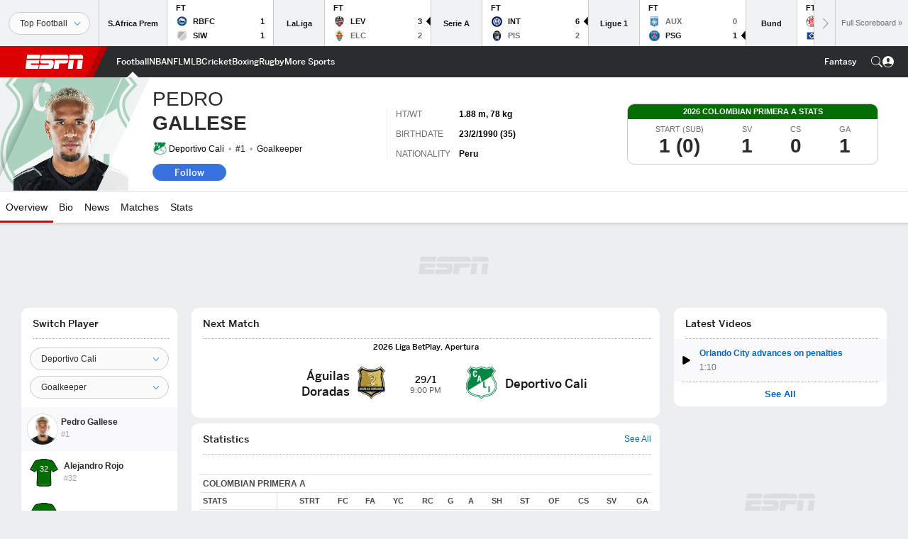

--- FILE ---
content_type: text/html; charset=utf-8
request_url: https://www.google.com/recaptcha/enterprise/anchor?ar=1&k=6LciB_gZAAAAAA_mwJ4G0XZ0BXWvLTt67V7YizXx&co=aHR0cHM6Ly9jZG4ucmVnaXN0ZXJkaXNuZXkuZ28uY29tOjQ0Mw..&hl=en&v=PoyoqOPhxBO7pBk68S4YbpHZ&size=invisible&anchor-ms=20000&execute-ms=30000&cb=ef5tb212ksx4
body_size: 48630
content:
<!DOCTYPE HTML><html dir="ltr" lang="en"><head><meta http-equiv="Content-Type" content="text/html; charset=UTF-8">
<meta http-equiv="X-UA-Compatible" content="IE=edge">
<title>reCAPTCHA</title>
<style type="text/css">
/* cyrillic-ext */
@font-face {
  font-family: 'Roboto';
  font-style: normal;
  font-weight: 400;
  font-stretch: 100%;
  src: url(//fonts.gstatic.com/s/roboto/v48/KFO7CnqEu92Fr1ME7kSn66aGLdTylUAMa3GUBHMdazTgWw.woff2) format('woff2');
  unicode-range: U+0460-052F, U+1C80-1C8A, U+20B4, U+2DE0-2DFF, U+A640-A69F, U+FE2E-FE2F;
}
/* cyrillic */
@font-face {
  font-family: 'Roboto';
  font-style: normal;
  font-weight: 400;
  font-stretch: 100%;
  src: url(//fonts.gstatic.com/s/roboto/v48/KFO7CnqEu92Fr1ME7kSn66aGLdTylUAMa3iUBHMdazTgWw.woff2) format('woff2');
  unicode-range: U+0301, U+0400-045F, U+0490-0491, U+04B0-04B1, U+2116;
}
/* greek-ext */
@font-face {
  font-family: 'Roboto';
  font-style: normal;
  font-weight: 400;
  font-stretch: 100%;
  src: url(//fonts.gstatic.com/s/roboto/v48/KFO7CnqEu92Fr1ME7kSn66aGLdTylUAMa3CUBHMdazTgWw.woff2) format('woff2');
  unicode-range: U+1F00-1FFF;
}
/* greek */
@font-face {
  font-family: 'Roboto';
  font-style: normal;
  font-weight: 400;
  font-stretch: 100%;
  src: url(//fonts.gstatic.com/s/roboto/v48/KFO7CnqEu92Fr1ME7kSn66aGLdTylUAMa3-UBHMdazTgWw.woff2) format('woff2');
  unicode-range: U+0370-0377, U+037A-037F, U+0384-038A, U+038C, U+038E-03A1, U+03A3-03FF;
}
/* math */
@font-face {
  font-family: 'Roboto';
  font-style: normal;
  font-weight: 400;
  font-stretch: 100%;
  src: url(//fonts.gstatic.com/s/roboto/v48/KFO7CnqEu92Fr1ME7kSn66aGLdTylUAMawCUBHMdazTgWw.woff2) format('woff2');
  unicode-range: U+0302-0303, U+0305, U+0307-0308, U+0310, U+0312, U+0315, U+031A, U+0326-0327, U+032C, U+032F-0330, U+0332-0333, U+0338, U+033A, U+0346, U+034D, U+0391-03A1, U+03A3-03A9, U+03B1-03C9, U+03D1, U+03D5-03D6, U+03F0-03F1, U+03F4-03F5, U+2016-2017, U+2034-2038, U+203C, U+2040, U+2043, U+2047, U+2050, U+2057, U+205F, U+2070-2071, U+2074-208E, U+2090-209C, U+20D0-20DC, U+20E1, U+20E5-20EF, U+2100-2112, U+2114-2115, U+2117-2121, U+2123-214F, U+2190, U+2192, U+2194-21AE, U+21B0-21E5, U+21F1-21F2, U+21F4-2211, U+2213-2214, U+2216-22FF, U+2308-230B, U+2310, U+2319, U+231C-2321, U+2336-237A, U+237C, U+2395, U+239B-23B7, U+23D0, U+23DC-23E1, U+2474-2475, U+25AF, U+25B3, U+25B7, U+25BD, U+25C1, U+25CA, U+25CC, U+25FB, U+266D-266F, U+27C0-27FF, U+2900-2AFF, U+2B0E-2B11, U+2B30-2B4C, U+2BFE, U+3030, U+FF5B, U+FF5D, U+1D400-1D7FF, U+1EE00-1EEFF;
}
/* symbols */
@font-face {
  font-family: 'Roboto';
  font-style: normal;
  font-weight: 400;
  font-stretch: 100%;
  src: url(//fonts.gstatic.com/s/roboto/v48/KFO7CnqEu92Fr1ME7kSn66aGLdTylUAMaxKUBHMdazTgWw.woff2) format('woff2');
  unicode-range: U+0001-000C, U+000E-001F, U+007F-009F, U+20DD-20E0, U+20E2-20E4, U+2150-218F, U+2190, U+2192, U+2194-2199, U+21AF, U+21E6-21F0, U+21F3, U+2218-2219, U+2299, U+22C4-22C6, U+2300-243F, U+2440-244A, U+2460-24FF, U+25A0-27BF, U+2800-28FF, U+2921-2922, U+2981, U+29BF, U+29EB, U+2B00-2BFF, U+4DC0-4DFF, U+FFF9-FFFB, U+10140-1018E, U+10190-1019C, U+101A0, U+101D0-101FD, U+102E0-102FB, U+10E60-10E7E, U+1D2C0-1D2D3, U+1D2E0-1D37F, U+1F000-1F0FF, U+1F100-1F1AD, U+1F1E6-1F1FF, U+1F30D-1F30F, U+1F315, U+1F31C, U+1F31E, U+1F320-1F32C, U+1F336, U+1F378, U+1F37D, U+1F382, U+1F393-1F39F, U+1F3A7-1F3A8, U+1F3AC-1F3AF, U+1F3C2, U+1F3C4-1F3C6, U+1F3CA-1F3CE, U+1F3D4-1F3E0, U+1F3ED, U+1F3F1-1F3F3, U+1F3F5-1F3F7, U+1F408, U+1F415, U+1F41F, U+1F426, U+1F43F, U+1F441-1F442, U+1F444, U+1F446-1F449, U+1F44C-1F44E, U+1F453, U+1F46A, U+1F47D, U+1F4A3, U+1F4B0, U+1F4B3, U+1F4B9, U+1F4BB, U+1F4BF, U+1F4C8-1F4CB, U+1F4D6, U+1F4DA, U+1F4DF, U+1F4E3-1F4E6, U+1F4EA-1F4ED, U+1F4F7, U+1F4F9-1F4FB, U+1F4FD-1F4FE, U+1F503, U+1F507-1F50B, U+1F50D, U+1F512-1F513, U+1F53E-1F54A, U+1F54F-1F5FA, U+1F610, U+1F650-1F67F, U+1F687, U+1F68D, U+1F691, U+1F694, U+1F698, U+1F6AD, U+1F6B2, U+1F6B9-1F6BA, U+1F6BC, U+1F6C6-1F6CF, U+1F6D3-1F6D7, U+1F6E0-1F6EA, U+1F6F0-1F6F3, U+1F6F7-1F6FC, U+1F700-1F7FF, U+1F800-1F80B, U+1F810-1F847, U+1F850-1F859, U+1F860-1F887, U+1F890-1F8AD, U+1F8B0-1F8BB, U+1F8C0-1F8C1, U+1F900-1F90B, U+1F93B, U+1F946, U+1F984, U+1F996, U+1F9E9, U+1FA00-1FA6F, U+1FA70-1FA7C, U+1FA80-1FA89, U+1FA8F-1FAC6, U+1FACE-1FADC, U+1FADF-1FAE9, U+1FAF0-1FAF8, U+1FB00-1FBFF;
}
/* vietnamese */
@font-face {
  font-family: 'Roboto';
  font-style: normal;
  font-weight: 400;
  font-stretch: 100%;
  src: url(//fonts.gstatic.com/s/roboto/v48/KFO7CnqEu92Fr1ME7kSn66aGLdTylUAMa3OUBHMdazTgWw.woff2) format('woff2');
  unicode-range: U+0102-0103, U+0110-0111, U+0128-0129, U+0168-0169, U+01A0-01A1, U+01AF-01B0, U+0300-0301, U+0303-0304, U+0308-0309, U+0323, U+0329, U+1EA0-1EF9, U+20AB;
}
/* latin-ext */
@font-face {
  font-family: 'Roboto';
  font-style: normal;
  font-weight: 400;
  font-stretch: 100%;
  src: url(//fonts.gstatic.com/s/roboto/v48/KFO7CnqEu92Fr1ME7kSn66aGLdTylUAMa3KUBHMdazTgWw.woff2) format('woff2');
  unicode-range: U+0100-02BA, U+02BD-02C5, U+02C7-02CC, U+02CE-02D7, U+02DD-02FF, U+0304, U+0308, U+0329, U+1D00-1DBF, U+1E00-1E9F, U+1EF2-1EFF, U+2020, U+20A0-20AB, U+20AD-20C0, U+2113, U+2C60-2C7F, U+A720-A7FF;
}
/* latin */
@font-face {
  font-family: 'Roboto';
  font-style: normal;
  font-weight: 400;
  font-stretch: 100%;
  src: url(//fonts.gstatic.com/s/roboto/v48/KFO7CnqEu92Fr1ME7kSn66aGLdTylUAMa3yUBHMdazQ.woff2) format('woff2');
  unicode-range: U+0000-00FF, U+0131, U+0152-0153, U+02BB-02BC, U+02C6, U+02DA, U+02DC, U+0304, U+0308, U+0329, U+2000-206F, U+20AC, U+2122, U+2191, U+2193, U+2212, U+2215, U+FEFF, U+FFFD;
}
/* cyrillic-ext */
@font-face {
  font-family: 'Roboto';
  font-style: normal;
  font-weight: 500;
  font-stretch: 100%;
  src: url(//fonts.gstatic.com/s/roboto/v48/KFO7CnqEu92Fr1ME7kSn66aGLdTylUAMa3GUBHMdazTgWw.woff2) format('woff2');
  unicode-range: U+0460-052F, U+1C80-1C8A, U+20B4, U+2DE0-2DFF, U+A640-A69F, U+FE2E-FE2F;
}
/* cyrillic */
@font-face {
  font-family: 'Roboto';
  font-style: normal;
  font-weight: 500;
  font-stretch: 100%;
  src: url(//fonts.gstatic.com/s/roboto/v48/KFO7CnqEu92Fr1ME7kSn66aGLdTylUAMa3iUBHMdazTgWw.woff2) format('woff2');
  unicode-range: U+0301, U+0400-045F, U+0490-0491, U+04B0-04B1, U+2116;
}
/* greek-ext */
@font-face {
  font-family: 'Roboto';
  font-style: normal;
  font-weight: 500;
  font-stretch: 100%;
  src: url(//fonts.gstatic.com/s/roboto/v48/KFO7CnqEu92Fr1ME7kSn66aGLdTylUAMa3CUBHMdazTgWw.woff2) format('woff2');
  unicode-range: U+1F00-1FFF;
}
/* greek */
@font-face {
  font-family: 'Roboto';
  font-style: normal;
  font-weight: 500;
  font-stretch: 100%;
  src: url(//fonts.gstatic.com/s/roboto/v48/KFO7CnqEu92Fr1ME7kSn66aGLdTylUAMa3-UBHMdazTgWw.woff2) format('woff2');
  unicode-range: U+0370-0377, U+037A-037F, U+0384-038A, U+038C, U+038E-03A1, U+03A3-03FF;
}
/* math */
@font-face {
  font-family: 'Roboto';
  font-style: normal;
  font-weight: 500;
  font-stretch: 100%;
  src: url(//fonts.gstatic.com/s/roboto/v48/KFO7CnqEu92Fr1ME7kSn66aGLdTylUAMawCUBHMdazTgWw.woff2) format('woff2');
  unicode-range: U+0302-0303, U+0305, U+0307-0308, U+0310, U+0312, U+0315, U+031A, U+0326-0327, U+032C, U+032F-0330, U+0332-0333, U+0338, U+033A, U+0346, U+034D, U+0391-03A1, U+03A3-03A9, U+03B1-03C9, U+03D1, U+03D5-03D6, U+03F0-03F1, U+03F4-03F5, U+2016-2017, U+2034-2038, U+203C, U+2040, U+2043, U+2047, U+2050, U+2057, U+205F, U+2070-2071, U+2074-208E, U+2090-209C, U+20D0-20DC, U+20E1, U+20E5-20EF, U+2100-2112, U+2114-2115, U+2117-2121, U+2123-214F, U+2190, U+2192, U+2194-21AE, U+21B0-21E5, U+21F1-21F2, U+21F4-2211, U+2213-2214, U+2216-22FF, U+2308-230B, U+2310, U+2319, U+231C-2321, U+2336-237A, U+237C, U+2395, U+239B-23B7, U+23D0, U+23DC-23E1, U+2474-2475, U+25AF, U+25B3, U+25B7, U+25BD, U+25C1, U+25CA, U+25CC, U+25FB, U+266D-266F, U+27C0-27FF, U+2900-2AFF, U+2B0E-2B11, U+2B30-2B4C, U+2BFE, U+3030, U+FF5B, U+FF5D, U+1D400-1D7FF, U+1EE00-1EEFF;
}
/* symbols */
@font-face {
  font-family: 'Roboto';
  font-style: normal;
  font-weight: 500;
  font-stretch: 100%;
  src: url(//fonts.gstatic.com/s/roboto/v48/KFO7CnqEu92Fr1ME7kSn66aGLdTylUAMaxKUBHMdazTgWw.woff2) format('woff2');
  unicode-range: U+0001-000C, U+000E-001F, U+007F-009F, U+20DD-20E0, U+20E2-20E4, U+2150-218F, U+2190, U+2192, U+2194-2199, U+21AF, U+21E6-21F0, U+21F3, U+2218-2219, U+2299, U+22C4-22C6, U+2300-243F, U+2440-244A, U+2460-24FF, U+25A0-27BF, U+2800-28FF, U+2921-2922, U+2981, U+29BF, U+29EB, U+2B00-2BFF, U+4DC0-4DFF, U+FFF9-FFFB, U+10140-1018E, U+10190-1019C, U+101A0, U+101D0-101FD, U+102E0-102FB, U+10E60-10E7E, U+1D2C0-1D2D3, U+1D2E0-1D37F, U+1F000-1F0FF, U+1F100-1F1AD, U+1F1E6-1F1FF, U+1F30D-1F30F, U+1F315, U+1F31C, U+1F31E, U+1F320-1F32C, U+1F336, U+1F378, U+1F37D, U+1F382, U+1F393-1F39F, U+1F3A7-1F3A8, U+1F3AC-1F3AF, U+1F3C2, U+1F3C4-1F3C6, U+1F3CA-1F3CE, U+1F3D4-1F3E0, U+1F3ED, U+1F3F1-1F3F3, U+1F3F5-1F3F7, U+1F408, U+1F415, U+1F41F, U+1F426, U+1F43F, U+1F441-1F442, U+1F444, U+1F446-1F449, U+1F44C-1F44E, U+1F453, U+1F46A, U+1F47D, U+1F4A3, U+1F4B0, U+1F4B3, U+1F4B9, U+1F4BB, U+1F4BF, U+1F4C8-1F4CB, U+1F4D6, U+1F4DA, U+1F4DF, U+1F4E3-1F4E6, U+1F4EA-1F4ED, U+1F4F7, U+1F4F9-1F4FB, U+1F4FD-1F4FE, U+1F503, U+1F507-1F50B, U+1F50D, U+1F512-1F513, U+1F53E-1F54A, U+1F54F-1F5FA, U+1F610, U+1F650-1F67F, U+1F687, U+1F68D, U+1F691, U+1F694, U+1F698, U+1F6AD, U+1F6B2, U+1F6B9-1F6BA, U+1F6BC, U+1F6C6-1F6CF, U+1F6D3-1F6D7, U+1F6E0-1F6EA, U+1F6F0-1F6F3, U+1F6F7-1F6FC, U+1F700-1F7FF, U+1F800-1F80B, U+1F810-1F847, U+1F850-1F859, U+1F860-1F887, U+1F890-1F8AD, U+1F8B0-1F8BB, U+1F8C0-1F8C1, U+1F900-1F90B, U+1F93B, U+1F946, U+1F984, U+1F996, U+1F9E9, U+1FA00-1FA6F, U+1FA70-1FA7C, U+1FA80-1FA89, U+1FA8F-1FAC6, U+1FACE-1FADC, U+1FADF-1FAE9, U+1FAF0-1FAF8, U+1FB00-1FBFF;
}
/* vietnamese */
@font-face {
  font-family: 'Roboto';
  font-style: normal;
  font-weight: 500;
  font-stretch: 100%;
  src: url(//fonts.gstatic.com/s/roboto/v48/KFO7CnqEu92Fr1ME7kSn66aGLdTylUAMa3OUBHMdazTgWw.woff2) format('woff2');
  unicode-range: U+0102-0103, U+0110-0111, U+0128-0129, U+0168-0169, U+01A0-01A1, U+01AF-01B0, U+0300-0301, U+0303-0304, U+0308-0309, U+0323, U+0329, U+1EA0-1EF9, U+20AB;
}
/* latin-ext */
@font-face {
  font-family: 'Roboto';
  font-style: normal;
  font-weight: 500;
  font-stretch: 100%;
  src: url(//fonts.gstatic.com/s/roboto/v48/KFO7CnqEu92Fr1ME7kSn66aGLdTylUAMa3KUBHMdazTgWw.woff2) format('woff2');
  unicode-range: U+0100-02BA, U+02BD-02C5, U+02C7-02CC, U+02CE-02D7, U+02DD-02FF, U+0304, U+0308, U+0329, U+1D00-1DBF, U+1E00-1E9F, U+1EF2-1EFF, U+2020, U+20A0-20AB, U+20AD-20C0, U+2113, U+2C60-2C7F, U+A720-A7FF;
}
/* latin */
@font-face {
  font-family: 'Roboto';
  font-style: normal;
  font-weight: 500;
  font-stretch: 100%;
  src: url(//fonts.gstatic.com/s/roboto/v48/KFO7CnqEu92Fr1ME7kSn66aGLdTylUAMa3yUBHMdazQ.woff2) format('woff2');
  unicode-range: U+0000-00FF, U+0131, U+0152-0153, U+02BB-02BC, U+02C6, U+02DA, U+02DC, U+0304, U+0308, U+0329, U+2000-206F, U+20AC, U+2122, U+2191, U+2193, U+2212, U+2215, U+FEFF, U+FFFD;
}
/* cyrillic-ext */
@font-face {
  font-family: 'Roboto';
  font-style: normal;
  font-weight: 900;
  font-stretch: 100%;
  src: url(//fonts.gstatic.com/s/roboto/v48/KFO7CnqEu92Fr1ME7kSn66aGLdTylUAMa3GUBHMdazTgWw.woff2) format('woff2');
  unicode-range: U+0460-052F, U+1C80-1C8A, U+20B4, U+2DE0-2DFF, U+A640-A69F, U+FE2E-FE2F;
}
/* cyrillic */
@font-face {
  font-family: 'Roboto';
  font-style: normal;
  font-weight: 900;
  font-stretch: 100%;
  src: url(//fonts.gstatic.com/s/roboto/v48/KFO7CnqEu92Fr1ME7kSn66aGLdTylUAMa3iUBHMdazTgWw.woff2) format('woff2');
  unicode-range: U+0301, U+0400-045F, U+0490-0491, U+04B0-04B1, U+2116;
}
/* greek-ext */
@font-face {
  font-family: 'Roboto';
  font-style: normal;
  font-weight: 900;
  font-stretch: 100%;
  src: url(//fonts.gstatic.com/s/roboto/v48/KFO7CnqEu92Fr1ME7kSn66aGLdTylUAMa3CUBHMdazTgWw.woff2) format('woff2');
  unicode-range: U+1F00-1FFF;
}
/* greek */
@font-face {
  font-family: 'Roboto';
  font-style: normal;
  font-weight: 900;
  font-stretch: 100%;
  src: url(//fonts.gstatic.com/s/roboto/v48/KFO7CnqEu92Fr1ME7kSn66aGLdTylUAMa3-UBHMdazTgWw.woff2) format('woff2');
  unicode-range: U+0370-0377, U+037A-037F, U+0384-038A, U+038C, U+038E-03A1, U+03A3-03FF;
}
/* math */
@font-face {
  font-family: 'Roboto';
  font-style: normal;
  font-weight: 900;
  font-stretch: 100%;
  src: url(//fonts.gstatic.com/s/roboto/v48/KFO7CnqEu92Fr1ME7kSn66aGLdTylUAMawCUBHMdazTgWw.woff2) format('woff2');
  unicode-range: U+0302-0303, U+0305, U+0307-0308, U+0310, U+0312, U+0315, U+031A, U+0326-0327, U+032C, U+032F-0330, U+0332-0333, U+0338, U+033A, U+0346, U+034D, U+0391-03A1, U+03A3-03A9, U+03B1-03C9, U+03D1, U+03D5-03D6, U+03F0-03F1, U+03F4-03F5, U+2016-2017, U+2034-2038, U+203C, U+2040, U+2043, U+2047, U+2050, U+2057, U+205F, U+2070-2071, U+2074-208E, U+2090-209C, U+20D0-20DC, U+20E1, U+20E5-20EF, U+2100-2112, U+2114-2115, U+2117-2121, U+2123-214F, U+2190, U+2192, U+2194-21AE, U+21B0-21E5, U+21F1-21F2, U+21F4-2211, U+2213-2214, U+2216-22FF, U+2308-230B, U+2310, U+2319, U+231C-2321, U+2336-237A, U+237C, U+2395, U+239B-23B7, U+23D0, U+23DC-23E1, U+2474-2475, U+25AF, U+25B3, U+25B7, U+25BD, U+25C1, U+25CA, U+25CC, U+25FB, U+266D-266F, U+27C0-27FF, U+2900-2AFF, U+2B0E-2B11, U+2B30-2B4C, U+2BFE, U+3030, U+FF5B, U+FF5D, U+1D400-1D7FF, U+1EE00-1EEFF;
}
/* symbols */
@font-face {
  font-family: 'Roboto';
  font-style: normal;
  font-weight: 900;
  font-stretch: 100%;
  src: url(//fonts.gstatic.com/s/roboto/v48/KFO7CnqEu92Fr1ME7kSn66aGLdTylUAMaxKUBHMdazTgWw.woff2) format('woff2');
  unicode-range: U+0001-000C, U+000E-001F, U+007F-009F, U+20DD-20E0, U+20E2-20E4, U+2150-218F, U+2190, U+2192, U+2194-2199, U+21AF, U+21E6-21F0, U+21F3, U+2218-2219, U+2299, U+22C4-22C6, U+2300-243F, U+2440-244A, U+2460-24FF, U+25A0-27BF, U+2800-28FF, U+2921-2922, U+2981, U+29BF, U+29EB, U+2B00-2BFF, U+4DC0-4DFF, U+FFF9-FFFB, U+10140-1018E, U+10190-1019C, U+101A0, U+101D0-101FD, U+102E0-102FB, U+10E60-10E7E, U+1D2C0-1D2D3, U+1D2E0-1D37F, U+1F000-1F0FF, U+1F100-1F1AD, U+1F1E6-1F1FF, U+1F30D-1F30F, U+1F315, U+1F31C, U+1F31E, U+1F320-1F32C, U+1F336, U+1F378, U+1F37D, U+1F382, U+1F393-1F39F, U+1F3A7-1F3A8, U+1F3AC-1F3AF, U+1F3C2, U+1F3C4-1F3C6, U+1F3CA-1F3CE, U+1F3D4-1F3E0, U+1F3ED, U+1F3F1-1F3F3, U+1F3F5-1F3F7, U+1F408, U+1F415, U+1F41F, U+1F426, U+1F43F, U+1F441-1F442, U+1F444, U+1F446-1F449, U+1F44C-1F44E, U+1F453, U+1F46A, U+1F47D, U+1F4A3, U+1F4B0, U+1F4B3, U+1F4B9, U+1F4BB, U+1F4BF, U+1F4C8-1F4CB, U+1F4D6, U+1F4DA, U+1F4DF, U+1F4E3-1F4E6, U+1F4EA-1F4ED, U+1F4F7, U+1F4F9-1F4FB, U+1F4FD-1F4FE, U+1F503, U+1F507-1F50B, U+1F50D, U+1F512-1F513, U+1F53E-1F54A, U+1F54F-1F5FA, U+1F610, U+1F650-1F67F, U+1F687, U+1F68D, U+1F691, U+1F694, U+1F698, U+1F6AD, U+1F6B2, U+1F6B9-1F6BA, U+1F6BC, U+1F6C6-1F6CF, U+1F6D3-1F6D7, U+1F6E0-1F6EA, U+1F6F0-1F6F3, U+1F6F7-1F6FC, U+1F700-1F7FF, U+1F800-1F80B, U+1F810-1F847, U+1F850-1F859, U+1F860-1F887, U+1F890-1F8AD, U+1F8B0-1F8BB, U+1F8C0-1F8C1, U+1F900-1F90B, U+1F93B, U+1F946, U+1F984, U+1F996, U+1F9E9, U+1FA00-1FA6F, U+1FA70-1FA7C, U+1FA80-1FA89, U+1FA8F-1FAC6, U+1FACE-1FADC, U+1FADF-1FAE9, U+1FAF0-1FAF8, U+1FB00-1FBFF;
}
/* vietnamese */
@font-face {
  font-family: 'Roboto';
  font-style: normal;
  font-weight: 900;
  font-stretch: 100%;
  src: url(//fonts.gstatic.com/s/roboto/v48/KFO7CnqEu92Fr1ME7kSn66aGLdTylUAMa3OUBHMdazTgWw.woff2) format('woff2');
  unicode-range: U+0102-0103, U+0110-0111, U+0128-0129, U+0168-0169, U+01A0-01A1, U+01AF-01B0, U+0300-0301, U+0303-0304, U+0308-0309, U+0323, U+0329, U+1EA0-1EF9, U+20AB;
}
/* latin-ext */
@font-face {
  font-family: 'Roboto';
  font-style: normal;
  font-weight: 900;
  font-stretch: 100%;
  src: url(//fonts.gstatic.com/s/roboto/v48/KFO7CnqEu92Fr1ME7kSn66aGLdTylUAMa3KUBHMdazTgWw.woff2) format('woff2');
  unicode-range: U+0100-02BA, U+02BD-02C5, U+02C7-02CC, U+02CE-02D7, U+02DD-02FF, U+0304, U+0308, U+0329, U+1D00-1DBF, U+1E00-1E9F, U+1EF2-1EFF, U+2020, U+20A0-20AB, U+20AD-20C0, U+2113, U+2C60-2C7F, U+A720-A7FF;
}
/* latin */
@font-face {
  font-family: 'Roboto';
  font-style: normal;
  font-weight: 900;
  font-stretch: 100%;
  src: url(//fonts.gstatic.com/s/roboto/v48/KFO7CnqEu92Fr1ME7kSn66aGLdTylUAMa3yUBHMdazQ.woff2) format('woff2');
  unicode-range: U+0000-00FF, U+0131, U+0152-0153, U+02BB-02BC, U+02C6, U+02DA, U+02DC, U+0304, U+0308, U+0329, U+2000-206F, U+20AC, U+2122, U+2191, U+2193, U+2212, U+2215, U+FEFF, U+FFFD;
}

</style>
<link rel="stylesheet" type="text/css" href="https://www.gstatic.com/recaptcha/releases/PoyoqOPhxBO7pBk68S4YbpHZ/styles__ltr.css">
<script nonce="HMQhm6DGAFG0QMsyBgxx2w" type="text/javascript">window['__recaptcha_api'] = 'https://www.google.com/recaptcha/enterprise/';</script>
<script type="text/javascript" src="https://www.gstatic.com/recaptcha/releases/PoyoqOPhxBO7pBk68S4YbpHZ/recaptcha__en.js" nonce="HMQhm6DGAFG0QMsyBgxx2w">
      
    </script></head>
<body><div id="rc-anchor-alert" class="rc-anchor-alert"></div>
<input type="hidden" id="recaptcha-token" value="[base64]">
<script type="text/javascript" nonce="HMQhm6DGAFG0QMsyBgxx2w">
      recaptcha.anchor.Main.init("[\x22ainput\x22,[\x22bgdata\x22,\x22\x22,\[base64]/[base64]/[base64]/bmV3IHJbeF0oY1swXSk6RT09Mj9uZXcgclt4XShjWzBdLGNbMV0pOkU9PTM/bmV3IHJbeF0oY1swXSxjWzFdLGNbMl0pOkU9PTQ/[base64]/[base64]/[base64]/[base64]/[base64]/[base64]/[base64]/[base64]\x22,\[base64]\\u003d\x22,\x22w5Epw6xkw6LCocOBwq8vw5LCkcKHwpnDjcKnEMOVw7oTQXZ2VsKpR0PCvmzCgTLDl8KwQUAxwqtww58Tw73CtDpfw6XCmcKmwrctI8OZwq/DpBcBwoR2R3nCkGg4w7ZWGBZURyXDhRtbN3Vxw5dHw5tzw6HCg8Obw53DpmjDvjdrw6HClF5WWCfCicOIeT0hw6l0STbCosO3wqvDmHvDmMKKwrxiw7TDjcOmDMKHw4Uqw5PDucOzeMKrAcKhw6/CrRPCgsOwY8Knw7Jqw7ASQcOaw4MNwpk5w77DkQbDnnLDvSBgesKvbMK+NsKaw4MlX2UuJ8KoZQ/Ctz5uIMKxwqVuOQwpwrzDo1fDq8KbccO2wpnDpUTDncOQw73CqGIRw5fCr0rDtMO3w7tYUsKdC8OQw7DCvVZEF8KLw54REMOVw6Rewp1sLFhowq7CrsOawq85asOWw4bCmQ9XW8Oiw5MWNcK8wp9FGMOxwr/CtHXCkcOAZsOJJ33DpSAZw47Col/[base64]/PFFjwr7Cqk/DtiMHw5Ykw6ptwqnCkhkew54OwqNnw6TCjsKCwqtdGwNOIH0IL2TCt1XCisOEwqBFw4pVBcOMwpd/SAJyw4EKw6HDn8K2wpRjJGLDr8KNNcObY8KCw4rCmMO5O2/DtS0UAMKFbsOkwpzCuncTLDgqP8O/[base64]/DnsO6w63DgcKaRMO9FcO/w55Ewo0WHGhXa8OIAcOHwps3eU5sDWw/asKkNWl0XzbDh8KDwqEwwo4KBgfDvMOKQ8OzFMKpw6/[base64]/w53Cr13Dp8OKw7XDtRfCicKoUsOYUkQNM0PDugnCt8K1W8KiAMKdYFY2bg5aw6gmwqbCtcKUOcODHMKDw5p8bz0rw49TGQnDviEIQXLCkBfCssO2woXDocOzw7BSKRbCj8Ofw4nDskwhwosTIMKlw7/DsDfChjt+IsOTw5ofZUUcMcOAGcKtNhjDoCHCrzQUwovCilV/w4jDpllWw5vCjjw6eTMbKFjCr8K0AgtHacKsQA8Ewr1NGRoRcGVXKVcTw4XDusKhwq/DhXzDpTR0wqcKw7rDvGbCvMOzw5IGNBg6H8Ovw67DrnNpw73Cm8KIeGHDhcOJPcKiwqggwrvDiUw7YCsDJFvCiGpALsOJwqUqw4Yvw59gw7HCq8KYw7VIEg4nQMKfwpFXYcKVIsOkHivDqHUrw5PCnHnDj8K0TWnDksOpwp3Cimwxwo/CpMK8X8Ogw7/DmU8adDrChMKKw6jCl8OoP211RQ1zQ8KlwrDDv8O5w6LDgHbDrCbCmcK4w63DiwtiZ8KqOMOLMXsMXcOrwrthwqwdVWTCocOLRiN3LcK5wqLCvAFGwqpYAmRgXU7Coz/ChsKtw6DCssOsJy7DjsKMw6bDn8KsDxhmLhfDrsORMlHCtC5MwptNw7YCJHvCqcKdw6VYJDBsQsKYwoNiEsKLwplVGVMmBTDDmQQIAMOPw7ZDwqrCsiLDucKHwp9nb8Ktb2ArHH4lw6HDjMOqXMK8w6HDqiIRZVPCnjkmwrszw4HDlFIdYxpiwo3CjAtAbiw/LsKgLsOxw4xmw77DmBrCo39Tw5bCnxYjw6DCrjo3PcO/wr5aw6PDo8OAw67CvcKkDcOYw7HDl0Elw5d+w4BCK8KlDMKywrUbbMOhwqgXwpo7RsOkw6sKMhnDqMO6wpAOw506b8KYL8O6wqXCvMOgaytsWi/CvyrCtwjDucKZYMOPwrvCncO9JiAvEzXCkSw1JRNWCcKzw5Edwp8/Zk0QFMOdwqkAdcOFw45fYMOsw7Y3w5fCpgXChih7OcKIwo7CtcKWw57Dh8OJw4TDlMK2w7XCrcK+w45xw6ZjKsOORMKpw6Jsw4rCiSlyAk4RBsOaARBnS8K1HxjDiSlle3Uiwq/[base64]/CkMOVw6cowofDpcO2w5LDmWtKV1bCmCtfwq3CgMOeMS/DpMOMfcOuBMOwwr/CnghHwpzDglVzGG3Du8OGT2NrUxl2wrN/w7ApEcKqKcKQTQk+GATDqMKAWC0NwoBSw7N2OsKWSHgcwpTDiwxuw6PCp15gwrbCpsKjSA1Qc0UaKS1KwoHDtsOKwqdAwpTDtUfDncOmFMOENV3DvcKrVsK7wrzCjj3ChcO0QcOrbnHCqmPDscKtO3DCvz3DrMOKZcKJJwg2bH4UA3/Dn8OQw5M+wrAhOFBFwqTCmcKuw6TCsMKVwobCrAcbC8O3Oi/DkABqw5HCv8OmEcOmw6bDo1PDhMKxwoUlL8K3wpDCtMK5VgocU8Kmw4rCkFo+R2xpw5zDjMK3w5E0eTLCrMKxw5TCu8KtwrvCl2wOw5Nawq3DuFbDj8OHJl9BPCs1w59FO8Kbw4hpYlDDrMKVwpvDsk86E8KCP8KAw7cGw5VvG8K/RkbCggxAZcKKw74HwohZbFV/wrswM1HCoBDDuMKAw4VhOcKLX3fDrcONw53CnQjDqsO2w6bCh8KsXMOve1jCj8Kiw7nCmzkEZ2vDj2XDhzjDjcOid0AqbsKXPMOOMXAiGW8rw7cYPiTCrVFZDVNNcMOQcCjCk8ORw4LDmQQmU8OIbwjDvj/DvMKiMHNnwrVDDFXCuFEYw7PCiTbDjsKzWj7CiMOMw4olPcOIKcO8RELCgSAqwpjDnkTCuMKZw4rCk8K+Mnk8wq5PwqFoLcK+BsKmw5bCg1lew5vDh29Jwo7Do17Du2kFwqhafcO3c8OtwrtlFkrDtBoDc8KrIU/Dn8Kjw7Z4wrh6w54YwqXDt8KRw4zCv1rDrV5ZRsO8EnwISxbDv2x7w7zCixTCj8OSGj8Jw4I4KW98w5/ChsOoGRfCthAPCsONbsKUUcKecMOFwrlOwpfCliAdMGHDpVDDlVPDh0dUfcO/w4ZuJcKMOGwxw4zDocKBEQZpNcOXe8KYw5fClXzCuQ4KaV9twqbDhkDDhUPDky5BCwETw6DCu1DDtsOJw5Evw7Ynenlow54mFW9cI8ONw7Ufw6UEw7F5woTDo8KJw7zDqBrCri/DkcKZT093HWfDnMKOw7zCv2jDhQVqVhDDlsOrf8O6w5RIYMOEwqjDpcOhDMOoI8O/wpV1w4pOw5gfwqvCs3jDlVIcbMOSw65Ww45KD35Dw58qwo3DnsO9w4/Dp0c5ZMKOw4DDqjJzwqTCoMOsb8OtEVnChQnCjwDCksKJCFrDn8OzbsO6w5lFTxULawnDksOaRT7Dklo7LD1oJE7CqUvDlsKHJ8OXJsKmfn/DsRbCjybDrEkfwoMjQcOTScObwq/[base64]/cnoVF8OFw4RXbMKsw7FIw6PCljHCrcK/Tz7CliLDtAXDp8Ozw4MvPcK4wq/[base64]/DrSE0wqzCjmbCr3fDhcKww6DCssOtGMOKTMOhKFvCtlHCisOjw7LDpsKdOQPCusOfYsK5wqDDiBDDqsK3YsK3Fg5dMh81JcKowofClgrCi8O2AsKjw4LCrTzDr8KKwownwrsKw7gxFMOXKS7Di8Kow6bCgcOpw50ww5IKBTPCpyQbbsKYw73CsD/DssOKLsKhYcKHw5glw7jDjxvDum50dsKMUMODDGlxJcKyY8Odwr0XMsOjdXzDlMOCwpPDusKKWHzDrkkVQMKrMkXDvsODw40Ow5x7IXcpRsK0KcKXw7fCvsKLw4vCi8O/wpXCo2rDrMKiw5J3MhHCmEfCnsKDUsODwr/Dg2BGwrbDtyoXw6nDrgnDr1YFT8Oew5EZwq5kwoDCisO9w7fDpmgjTH3Dt8OwOxpuQMK4w4EDPVfCicOfwobCpDRbw4sNPl4dwqddw6TCgcK2w6wzw47DmMK0wrp/wolhw7VJcxzDmRw6YzoYw6wJYl1IJMKOwr/Diy52W3UjwrTDsMKBNF8zH1xawpHDn8Kcw43CkMObwq8Rw6/[base64]/DpsOwecOtK8OVw6HCrGPDgcOGDsOXw6gVesO8Rl7CvcKhZj9gK8KYOmnDv8OkfzDClMKdw5/DpcO+DcKPGMKDZnV2H3LDvcKvIzvCosKbw73CosOcByLChyE/CsKpeRrDpMO/[base64]/DqsOBwqjCq8ODEMKjw48vG8OKOMK5EMOCI8ONw7ASw4RCw5TDoMKIw4N5HcKkwrvDjQFyPMKDw6E5w5QZw41Fwq8zbMKcVcO9IcO7PhQJZh1ZQSHDqQLDlsKJDsKewqt5RRMQGcO3wrTDpDTDu1RtGcKhw6/Cv8O/w5zDv8KnEMOlw5/Dgx3CvcOAwobDnHcpDsOfwoRwwro1wqZDwpktwrVpwqkrGlNNNsKMS8KywrRKNMK/w7vCq8OHw5HDncOkBcKwOTLDn8KwZXFQIcOwVgDDjcKGP8OMJAYjOMOEFFQjwpbDjhUBXsKDw5Atw7bCnMKgwqrCn8Kzw53ChjXCn0bCm8KdfC0Va2ohwrfCuUbDm2fCgzXCrcKXw7YZwocNw6J7cENWekDCqHYrw7Mkw6dTw5nDkyzDnTTDu8KTEVR1w5/Dl8OawrfCgCDCq8KgX8OJw4cYwpgDRxRTf8K0w6TDlMO9wpjCtsKaOMOdMhDCrB0dwpTCtcOlOMKKwotywot6L8OLw7pee3/DusOYwqxdQcK7MiLCoMO/[base64]/[base64]/Do2LCqk/[base64]/Cpi8awrLDsMKGwqhgRMKjw5fDgCnDtybCoHlEFMK3wqXCsxfCpcOKBMKtOcOvw601w7tWO10Gbn7Dq8O9FAzDg8O8wrrCj8OnPGgmScK6wqUHwqPCkHt2Zipmwrw+w60BPGJTbcOQw7h2fE/CglnCkh0awpXDosOnw64TwrLDpglOw4jCiMKkYsOsMkA9Xnwfw7bDjTnDt1tBbzzDk8OkZcKQw5Vow6sAOMKcwpbDkAPDlTMkw5IzXMKRRMO2w6zCik9swotQVSTDlcKmw5/DoWPDncK0wr5Pw5c6LX3CsjE/bVXCvEnCmsKpWMOaPcKNw4HCr8K4wocrF8OSw40PRGTDrMO5CyvCjhd4AXjDgMOlw4/Dj8Ozwrd7wp7CscK3w7pew6NKw5cfw5/DqCxgw40JwrwWw5s2Z8KiVsKPXsK+w48mFsKmwr8kSsO0w6NIwqhIwp4/w5/CncOea8OLw6/CiBwZwq96w5M7Vxdew4TDnMKuwqLDnD/CjcO7E8KLw4IYB8O+wrk9dzrCiMObwqjDvgLDnsKyH8KDw4zDg0zCh8Ktwo4awrXDtyVYbgVSc8Oqw685wr/CssO6VMOkwo/[base64]/CsD0tEELClynDisOIwoPCjcKWwrbCqxk4w7LCkk/CmcOLwqshwpfCoRgUR8KADsK5wr3Co8OhcFPCs24Lw4HCusORw7dqw4PDk2/[base64]/ChU7DsmnDhEHCokHDgFzDuMKJbT1Xw7Bcw5YqNMKWU8KgMQ5UGjbDmCTDsQbCk37DmGvClcKiw5sBw6TCk8KZP3rDnhjCrcKQLQbCnWfDtsKTw7VAJcObMhIcw7/CtzrDjlbCu8OzUsO7wrbCpjkcbCTCgHLCnSDCrXYhYRTDhMOSw5wJw5LDjsOoZAHDp2ZtCk3ClcKLwrrDlGTDhMO3JwjDg8OgCl91w6tHwonDncKSSB/Cn8O5MAAlXMKkPVDDrxvDs8OyMnLDqzVvM8OMwpPCpMOhKcOuw6/CnFtWwpt0wp9RPx3Ci8OfAcKjwpN5Hkw5KBdJf8KzLDkeVBvDvmR1IjQiwpPCmTHDkcK7w7jChMKXw5sLCGjCg8KYw5RLXxjDmsOHfCZ0wokjS2Vaa8Oww5fDu8Ksw7Nlw58WaR7Cs2VUIcKiw6NsZMKxw4oVwq1/[base64]/CgcKGw5IQw7zDnT3CucKdHsOvw7hlPmM2w5bCuR5GMBTDoDRmfDAdwr0ew7fDvMKAw7MOA2AYMzh5wqDDvRHDs29vBcOMFjLDncOmTSfDpB/DqMKTQgNxJcKHw53DoHI+w7PClMOxd8OQwr3Cn8Ozw7N+w5TDhMKAYTDCl2pSwr3DpMOuw5EyQQHCjcOwKcKGw703OMO+w4bCr8Olw67CqcKSGMOgwpbDpsKRYhw3axYPFHQNwrEZQh53KmYoSsKQMcOcYl7ClcOBSxQ8w6DDuDHChMKqF8OpD8Okwq/CmSEqUQBCw5YONsKOw4pGLcOsw5vClWjCnSoEw5rDv0p8w7dDBnEfw4jCtsOQG3vDscKZNcOQY8KXUcKZw6XCqVDDk8K6G8OMAWjDiDjCqcOKw6HCqw5HEMO4wox0NnRcIlbCklFic8Knw4QFwpk/[base64]/DrHrCmxLDm2QPw4EowrbDrydTw67DsC4XOErDvQkYWXjDuRE5w5DCjsOJEMObwoPCtMKnbsKpI8KBw4Faw69/wo7CriHCqwc/w5nCiC9rwovCqg7DqcOpMcObTm5gX8OKHjwhwrvCpsKJw6t/[base64]/[base64]/Cph08w4xyUsOCw4zDqcKRVBByw5bCqBnCrCrDosOwbiAYw6rCtXICwrnCshUEHErDs8KLw5kNwq/DkcKOwpEnwo9HM8O9w5XDiVTDgcOmw7nCk8ORwpcYw5VXH2LDlC1+wqZYw7tVHT7CtSYeOcOVd0kQSR/ChsK7wr/CnSLCrMOvwqEHA8KECMO/wrgPw5/[base64]/CpV0kWsOcw77CqcKNCDVKwrAtwqHCi3IRfkHDtDVHwpk/wp03cms3OMKtwqHCt8KQw4Bkw7LDmMORIHzCnMK+wqdGwpHDjHbCpcOwRSvCv8KhwqBjw5Ygw4nCqcKSwr4zw5TCnHvDusORwrVnGgjClMKgPEnCnWVsYlvCvMOqdMKdRcO8wolWBMKfw7lHRG9ZOwfChzsCTjthw7tQclACUz91KVw/wp8cw7ISwp4ewprCuRMyw5Q8w7d7TsKSw5lDAcOEAcOSwpQqw6UVewlLw6JrJsKyw6hcw6TDhllow45qZsKSIRV9wrHDrcOSW8Oqw78ODC9YJMKDbHnDqzNFwqrDgMO+P1jCnjrCicKIBsKSdMO6cMO4wpnDnlgbwohDwqXDim/DgcOEEcOLw4/[base64]/Dg8KowpPDhFvCjGJgOzYbwoHCh8OBwrc+XUE0cgHDnz84JsKqw78Sw7rDncKKw4vCvMO5wqQzw5IYEsOVwoUfw4lkLcOsw4zCg3jCkMOsw7rDpsOaM8KEcsOVwrBAIcOIAMOGUX3CvMKzw6rDuC/DocK7wqUswpLChcK9wr3Ct0VUwqzDssOGHMOoScOwJMKGHsO+w6tfwrzChcObw7HCpMOBw5/CnsOgasKmw68Cw5d+HsKvw4AHwrnDpT0relIKw55dwoV8EBxWTcOEwoPCrMKNw6nCmwzDsR42BMOaYcORaMO2wq7CncKZf0/DmFBVJy3Cp8OAP8O6PXpYfsO5HA/Ci8O+LsKWwoPCgcOSHcK9w6rDmkTDjQnCtlzChsOuw4fDjsOgHGcOXUxqHh7CuMOuw7XDqsKkwr7DssO9bMKcOxBmKF00wrYnWcOJDj3DqMKTwqkpw4fDnnAuwo/[base64]/[base64]/DgsONFMOVEBNewrBbwp7DvHjDpnY5PsKaLjzCqX4JwoMILVXCuizClXvDkmfDlMOJw6TCm8Ofwo/CvX3DlHPDjcOLwpRaJcKTw5o2w7bCrmBLwphNFgbDpUbDpMKtwr4nLmrCrw3DtcKQVw7DkAcGMXMCwpILGcKIwr7CgsOiTsOZBBRSPCQ/woBmw4DCl8OdeEZGVcKaw58zw5YDWWsQWGvDscOLFws3RFvDpcOxw5PChFPCiMOhUiZpP17Dm8OXIzbClcOWw7DCjzbDlR5zZsKCwpIow5PDvR97wqTDg3k0J8O/w7lxw4VlwrJlMcK7RsKYPMODTsKWwp00wpcDw48yX8ObesOEGcOSw6bCt8K0wofDswZEwr7DqXkMXMO1ecKlP8Kpc8OnERBvecKSw67Dk8Knw47CrMKZJylDVMK2AGRvwoTCpcKcwo/CusKKP8O9LlFIZgAGY0VjCsOIdMKvw5rChcKqwpdVw6fCqsOJwoZiPMKMMcOSUsOtwosGw53Cm8K5wqfDrsOcwpc7F3XDoEjDgsOXe0PCmcKCwojDhSjDvxfChMO7w58kAsO5A8Kiw5HCowXCsg44wp/Ds8KpY8OLw6zDlsKGw7JVIMOTw7HCo8OVcsKjwoYOdcKAaBjDlsKqw5fDhic3w5PDlcKgNmjDimLDk8K5w4dXw4U7AMKcw5FgfMOSdw/DmMKQGwjCqXfDigcNRMOybEPDnXrDtBfCsU7DhGDCiW5Vb8KGYsKHwp/DqMKXwpjDjifDm0rCrmzCiMKjw4spLxTCrx7Chw7CtMKuOMOzw6dXwqYuUMK/[base64]/woorwosXw5HCh1oaw7Fpw59ww6gww5Jqw7zCnsKXNnvDond7wpUsREZkw5jCp8OHXMOrJn/DtsKnQMKwwoXDm8OkKcK+w6fCgsOOwpI7w5YvN8O9w5ALwpNcOU9/MEB0JMK7Wm/DgsK+ecOSYcKxw5Upw5QsTAYkPcOJwpTDjzBaPcKEw6PDs8OJwoHDgC0cw6jCmURjwo00w7R0w5/DjMOVwoAPWsKwFVIySjfDhjxNw692IFNAwpvCl8KBw7LCkn0kw7zDnsOSJwXDh8Ohw7fDisOtwrXCq1rDsMKNSMOPOMKhwrLCisK2w6LCicKBw7zCosK1wpFvTg4awo/DuGvCsiRJTMOWfMKxwqnCocOHw4opwo/CnsKNw7sKTTBoIihUwppCw6LDh8OPQMKlGgPCv8KgwrXDvsOHCMOVXsOCGsKDPsKAWxHDmCTCtBLDtnnDgcOAKDDClg3DjMKFw7NxwpTDnyAtwqTDgMO7OsKeO2Jhan8Rw4ZdfcKLwofDnFtccsKswrgFwq05C2/CmwJSdHs9AT3CtndnWCfCnwzDkkMSw6fCiTRdw5bCkMOJYz8Ww6DDv8KMw44Sw4t7w59eaMOVwprCqQTDpFHCg0Vjw6HCjFDDs8KPw4E2wq8dV8KnwobCksOHw4dQw4cYw5DDvzPCmwdiFzHDgcOxw5LDg8KraMObwrzDp1LDt8OYVsKuIHI/w6vCo8O5L3ESMMKEWC5Fwq57wqJawqoHa8KnG1TCoMO+w7cMRcO8bBlxwrI/wrvCnjV3UcOGCFTDssKLMkTCu8OOFDFqwr9Kw6kFfMKow67Ch8OqLMOScCgdwq7Cg8Oew689NcKJwpEEw5DDrj1hccOdcx/Dr8OucwzDsWHCsn7Cg8KcwqbCgcKRUyHCksOXIhUXwr96DSZbwqMcD0vDkQHCqBoDL8Owc8KQw63Dg2fDucOLw7XDqHbDsDXDkEHCpMKrw7xsw7g+LR8SPsK7w5jCqSbCqcOywpvDtzN6A0dzEz/DoG9zw5vDrARfwp5mD3fCgsKqw4jDqMOiU1HCtRDCkcK1EcKoNW4rwrnDsMOpwoPCtCwdA8OsDcOvwprCnk/CrzrDrV/Cij3Cjx1jIsK7FXF+NxQSwphDXcOww5E9bcKPRxVoaG3CnQDCoMKKcjfCrhZCO8K1FDXCt8OcK23DrcOcRcOFel0kwrTDu8OWdWzCmMOkfBnCiR87wpt4woVtwpQ3woctwot4U3PDsy/DtcOMHQJIGR3CpsKYwqs0KX/CrMO6ZiXCnDTDkcKUA8OgBsK2JMKaw7JawpTCoDvCqkPCqzoLw4XDtsKfTxExw64vfcKQUsOmw74sPcOSOxxDamoewqsyK1jClQDCnsK1R2/Dj8Kmwr3DmcKFNRgDwqbCisONw7LCtkPChSgOZhViE8KkG8OXB8O/[base64]/DosOjJMKnCSPCoixmwrnCribDq8K1w4tLHMKMwqTCnVI/JkPCsiN2TRPDmHlMwoTCtsODw6M4fhM0XcOMw5vDjcKSZsKww4BQwo0jYcO0wqg4bcKwEkwZdmVBwpXDrMOawq/Cg8KhNyIRw7MGT8KWdy7CtmzCocKZwqkLEi81wp9kwrBdFsOpFcOJwqc+dFBOXjnCpMOtRsOAVMKHOsOZw78Qwo0KwozClMKOw7o8B3fCtcKzw5MNZ07DusOaw6LCvcKlw7N5wplcXkrDiwTCsX/CqcOow5LCjCMsWsKZwpLDg1ZocDfCsgAFw7J+BMKmVkMVQm7DsE5hw61Ywo/DhCPDt3wWwqByL1nCslPCqMOwwpJbTVHDjsKAwo3CjsOqw5Udd8K4ZS3DtMOrAQxFw5YXXj82bcO4IMKyHF/DtDwDck7Cmi5ow6UJZm/Ch8OVd8OawrHDkjXCusOqw6HDocKBPz1owpzDh8Kzw7l4wqByW8KLLMK3McOhw6B1w7fDrhnCrcKxOkvDqDbCosOyPkbDhMO9H8Ktw7fDvMOOw6tzwoBbZXvDusOgIDomwpPCiijCgWLDhwUhGHdiwozDuVAlJmLDkXvClMOOfj9WwrJkHSYRXsKnccOEE1fCv3/DosOQw4IjwoR8XVpxwrckw6nCkDvCn1kaA8O6L1Uvwr9tPcKcFsK+wrTCrg9fw65UwoPCvmDCqkDDkMO7H1/DngfChVdBwrkwYX/CkcKawq0kB8Orw77DlW7ChkPCgxkvVsOqb8KyKMKNWCspFSZrw6Imw4/DmQgARsOZwpfDlsKGwqI8bMOXD8Kpw6Y3w7scFsOawrvDn1fCujzCu8KGNyvClcKCAMKewqvCknBeN1bDtAjCnsOzw5dbNMORbsOpwr01wp90c0XDtMOmP8KvcTEHw6fCvQ16w4EnSljCq09lw4JFwp1Dw7UzVBLCoiDCi8Ofw5jCtsKew7vCvlXDmMOpw4l/woxhw6t7JsK0Y8OBPsKfdiLDl8Oqw4jDnlzCvcK1w5Rzw73CijTCmMKgwqbDksKDwrfCnsOJfMKoBsOnYUoKwpQjw7BUMQzCgHzCqzzCuMOvw7RZUsOwVz0cwqE7XMOQQVJZw47Dg8Kvw4/CpsK+w6UWa8OhwrfDrCzDrsORA8OZbifDoMOmYSPDssOcw7hawpPCj8O8wp0QaR/Cn8KfaxIaw5DCnyJ8w4DDtTBadH0Kw7BWwpRkW8O6QVXCrVXDn8OVwrzCgCRjw5jDqcKMw6rCvMO0NMORaGzCmcK2wrHCmcOKw7oRwrzDhw8Sbwtdw7rDvMKUDiwWM8KHw5BreBrCrsOANmrCuV4NwpESwox6w7YSFgUew7DDtcKWYBbDkDcUwovCkhJ5UMK/w7TCpMKlw4R9w6tKSsKFCnrCuTbDon45HMKjwp0Dw5rDuXZhw6RHS8Kow4TCjMKlJAHDmlV2wpTCukdJwqxDbljDhCbCp8ORw6rCgXHDnQDDjzMnbMKgwojDicKWw6/[base64]/[base64]/DoMKtwqTCgMOQw6xJwqMvw5LDtRTCucOxwovCmlHDp8KkIkAjwp8aw4RpCMOtwrgWXsKbw6TDkXTDs0TDjRANwpRzwrbDjRrDjMOeccOQw7DCjsK5w6sJLkDDjBN5wpJ0wpZ7wrVqw6pUGsKoEz7Cn8O5w6/CicKJZktIwr9QZjV5w4rDuVjCuXYqHsOGClzDvGbDjMKSwrXDpAgNwpLCqsKIw6oIQMK+wr7DoivDjE/DoQU+wqTDg2bDnXUMAMOlCMKswrnDkAvDuxXDosKrwqAjwqBxCsO/[base64]/DhDg2w4/CosOQAwR/wr1RwrQIw5Qlw7wNKsK1w7tcd1YpBWjCuWYgP2h/[base64]/CiwpXw4MVDgNDW03CrMKwwqLDocOSfzBSw4bCqUs3TcOzHCBFw4BywpDCtEHCpGDDqV/DocO8wq8PwqpXwqfCvcK4YsOOaxvDucKEwoUBw55iw6pWw4JtwpR3wrtqw5h+J1xcwroEAVBJVR/Ctjksw5fDscOkw7vCvsKvF8O/FMOUwrBHwrxCLlnCuDgQAXsCwonDmCocw6bDkcKCw6IwantVworClMKEQm3CncKoBsKlcD/DpHUaBwDDg8OpRU1mXcKsMWzDpcK0KsKJSzzDs2w2w5DDhsOlB8OSwpDDiRDCqcKGV1XCoEFYw7R+wpUbwrZAVsKRDWYKDQsPw4NfMCzDuMODScOgwqLCgcKuwpFnRjbDsx/CvEJGZFbDnsOQFcOxwqEcU8OtNcKJc8OFwq4jb3oeXBbCpcKnw5kMw6LCkcKwwooCwqtdw6AYBcK9w4ZjecOmw6pmHkXDjkRsLmzCnWPCojx7w6/[base64]/DqDXChwTCmsO+worDqMOfX1DDiwPDisOpUzlAwojCoGFnw6gnTMKOaMOmRxZnwqRyUsKYKkRDwq0AwpPDsMO2OMOcTi/[base64]/Dv8Odw4ghYsOcRcOtwo4DTiLDlcKjwqbChMK/[base64]/DncOtwojCrHkVw41LwrBsUcK1w5MnwpLCmikxaiZHwr7DvEfCjX0Dw4N0wqjDs8KbUcKrwrE+w45pa8Kxw51mwr8Uw63DjUzDjMOUw51eSTxEw6xSMhrDpmHDkwl5Lwxnw799Fm9awos2IMO6LMKGwqfDskvDnsKSwp7DkcKywpZ9NAPCqkAtwossO8OUwq/Cjm1xK1bCg8O8H8K2MBYNw7bCsnfCgWtHw6Vsw7jCgsOVawxyK34Cd8KITsKVaMOCw5DChcOewo0Uwr8ZcHvCi8OAOAo5wqXCrMKmRCpva8OuClTCgSgPwpEUPcKCw69SwrI0Iz5QUD04wrFUHcKpwqrCtCkdbmXCh8O/FBnCocOQwo1eGDFuG3LDnmzCscKyw4TDicKTCsOQw4MMwrjClsKUPsO2TcOtAR9tw7RTHMO6woxow73CpH7ClsKjP8K/wovCnE7Duk/CvcKdZCdAwpYfLhfCsH3ChAbCo8OyUyJPwrDDinXCn8OhwqbDlcKnJQYlVcOHw4nCsTLDsMOWNFlAw61fwojDlUXDg1hgDMOhw57CqcO7HVrDnsKSHzTDqsOKaB/CnMOBW33Dj35wHMK2Q8OZwrHCtcKHwqLCmHzDtcKhwpl/[base64]/[base64]/DqMKWdF7DkS8XP27DgSDDmMOJw584XhBCDsOvw57CsmxSwonCmcO8w6wqwoxLw5YQwqoebMKkwrrClMOEwrEfMBJKFcKQK2DCp8KJHMOtw48zw48tw6xQRWc7wrnCocORw7TDrlJyw6dYwp13w4UDwpTCrm7CgArDr8KiHQ3CnsOkbW/CrcKEGkfDkMO0QFF1cXJLwrrDkQwdwoYJwq1rw7xHw75bSirCi2MoDMOJw7/[base64]/DusOHc8KTFnwuVMKCcDzCu8KHNm1ZwooXwqhGU8OjYcOUSDpLw5Eew4/CjsKeQ3DDg8K1wpLCulMiD8KaZkgTYcOlKhDCpMOGVMK4Z8KsDVzCozrCjsKjPFhlbxtUwrM9bitfw7fCmy3Cqj/DhznClwRsN8KYHGojw4Vywo/Dq8K7w4bDm8KUZAJPw6zDnCtPw7cmHTt+dAXCgjjCtkTCs8OYwo04w4PDg8KCwqVoJTscVsOOw5XCmgjDp0bCvMKHMsK8wovDlmHClcOuesK5w6g1QQQkU8KYw6Nee0zDh8OqE8ODw7LDtntuAR7Cl2Qtw7lqwq/CsCrCnGcpwrfDjsKWw7A1wojCukBILMORdWMHwohhFMKeYwPCuMKiYAXDlUc+wotGR8KgPsOqw4g7KMKlWzvDi3J/[base64]/ChsOIw5MqZsOeaMOAN0oZwqTDvMOUwqnCscKveDbCmsKLw7Jew5HCljM1JsKLw6BtJxjDhcOmD8OMClfCgVUqSl5vVsOTYsKZwowpCsONwq3CklNpw5bCjsKGw7bDkMKQw6LCs8KpUsOER8O9w6wvV8K7w4J6JcOQw6/CucKkR8OPwpIQD8K0wo9/wrvCisKIO8OxKEbDkyFwYcOYw6cKwq55w5sEw6V2wovCgDd/csK5G8KHwqUGwpbDqsOzJMKTZw7Do8KUw7TCtsOywqEaBMKiw6/CpzwaBsKPwp4/VGZgaMOYwotyI01Nwrk5w4Fewp/DusOzw5NIw694w7PChSRQY8Kww7vClsKowozDmlfCrMKzCRc+w7dlacK1w4FMdQnCkkPCoAsmwrvDpz3DgFzCkcKIGsKMw6JHwpLCkEfCpmTDq8K7PxPDpsOuVsKDw4HDnVF+KGrDvsOMbUHCkGljw77DmMK5U2XDksO+woMFwrM+PMKmCcKQeW/DmlfCizUQw4Rfe0fCn8KXw5/ClMOcw7/CgcO5w6wqwqtgw57Cn8K0w5vCo8O6wpsHw4TCmhHCsjZ7w5DDlMKqw7LDncORwrfDlsKrKTfCkcK5WxcFN8OuDcKZHlvCgsKrwqpxw7/CoMOwwp3DthxcVMKvO8KmwpTCg8O8NTHCkDldw5fDlcKXwobDo8KCwrANw50IwrrDvcOWw6rDgsOYWcKFX2PDocK/L8ORS03Dn8OjTXzCmMKYT0jCs8O2UMK5TsKSwosqw4tJwqRVwo3CvDHCisOPC8Krw6PColTDmV8DVDvCr2Y4T1/[base64]/Cny10FHE7wqJgwqLCpi7DvWrDtWN0woXCmFDDnWFEwo1WwrjChCjCj8Kfw4gFV2pEDsKPw7HCr8OLw6bClcOHwpLCpG0LZ8Oqw7hQw43DtcOwDWN+wq/Dp1AlIcKcw7/CpcOKBsOUwql3CcOrD8KOenAAw4EsCcKvw7/DuTTDucOsQhtQSyQ8wqzClip6w7HDqTAKAMKywodRFcOpw4TDt0fCiMOEwqrDtg5kFC/DkcKQHnPDqXZ0CTfDmMO4wqfDjcOBwrXCuz/[base64]/wq/DmWTCpcKHdX3DvsO+w7g/GxnCvsKGHMOyHcKzw6TCo8KtQknCvhTCmsK8w5M5wrpSw4w+VFQrLjtiwoDCnjDDhwsgbG9Uwo4PXAkvMcOrOHF1w7YpVAIXwq4jV8KMcsKBYTvDlGrDosKMw6HDr0DCvsO3NQcmBkTCnsK4w6zDnMKHQ8OTAcOvw67CrWDDo8KaGGnCucKiAsOWwqPDksOLcSPCmi/[base64]/DmMOPHErDmsKIIE3CqXTClMOpM8Olw4zCo1Y1wq7Cj8O/w7nDksKpwpjCmF5gE8OQGgttw5bCjsOkwoPDqcOUw5nDr8ONwr91wptNS8Kyw6PClB0FaG0ow5JjSMKZwpjDkcKow7ptwrbCvsOAdcOXwqnCg8ODVVbDmcKfwoIsw5trw45aKi0lwpcwYHl3HMOiWH/CtQECOnAQw53DsMOPacOtXcOWw6Y1wpJmw6zCicKHwovCqMKDCwnCr2fDkRURSjTClMOUwpMXQylYw7HCgUJDwofDncKpCMO6w7QKw4lYwpdUwrFtw4bCgXnCoH3CkhrDpCTDrB57JMKeEsKBVBjDtzPDo1s7JcOPwoTCusKOw4YPdsOJX8OBw7/ClMK1Jg/[base64]/w5MAX8O/L3bCu2h2Cht2QMKgw5RHaSPDgnDCgQw3JU1IYBjDo8Oswq/[base64]/wpxKwrDDjA9EBsOxwpEYUDbDsMKFw7zDtsKQwppYw7/[base64]/[base64]/DoTAJwr8Ewrcqw41Ew6DCrjTChCMUwo/[base64]/[base64]/CmFvCqMO9w57CoGcnU8KQMmDCni7DtMO0w48ywpXDqsOfwqorNm3DjgwUwrwMPsOzdntfasKvwql+dcO1wrPDnsOxMHjClsO8w4HCgDTDoMK2w7HDtcKPwq06w6V8Z0sOw6fDuSlNXsOjw7jCscK/VMODw5/Dj8KuwoJOZXpePcKnF8KJwoUcBsOJCMOIE8OUwpXDtEPCnSzDpMKTwpHCucK7wrk4QMOuwovCl3siGivCqyI/w50ZwqsgwprColDCqMOVw63DrUhxwoLCpsOfGw3CrcKRw6oLwrzChiVWw640wpkFw58yw6HDqsOpDcOxwpw5w4RpB8OlWMO7SSrCiSTDqMObWsKdXcK2wrpCw6syPcOfw5t/wrxew7BkHsKSw5fCk8Ogf3cyw7wMwojDkMOEbMOvwqLDjsKVwpF3w7zDkcKWw6TCt8OpTAYGwphQw6gaWi1Mw7keAcOTPMO7woNwwpFYwpnCoMKNw6UMHMKawrPCnsKuJgDDkcKWUS1sw4ZcBxrDj8KtAMOBwoTCpsKGw4bDq3suw4nCosO+wrA/wrzDuBjChsOjwojCnMK3wq0UPRHCoGBUWsK9R8O0WMKqO8OSYsOMw4JcJFPDosOoUMOjQW9HJ8KNwqI7w6LCp8O0wptnw5XCt8OLwq3DiUFcdTYOaGxTDRLDmMOJwp7CncODdmh0Dx/[base64]/ZMKeKwrCucOJNcOWw5FJacOawphdTsOSwqIHQBTDqMOGw4jDtcOSw4MgSQ1FwqfDn0wSeH7CpQl0wpExwpzDjGlcwoM+BmN0w486wrLDvcKVw5vChwxXwopiOcKRw7o/FMOowq7CgMKrZ8Kkw5wWVllLwr/[base64]/ChTl/[base64]/JsKHV2vCoEjDjTMOw4jCkMODQhQYflXDh3h6HhzClsKgYzTDqR3CgV/CgFg7wp5ueDnCtcOpZ8KNwonCssKJw7rDkGoxN8O1XAXCt8Omw4bCqxLDmSXDjMKtOMO3ccK4wqF7wr7CuAlDIXZ4w5dEwpxyO0hwZQZVw6c8w5p/w43Ds0kONlDChsKmw6Zfw54pw5/CisKtw6LDt8OPa8ORUVxEw7pxwrImw5IIw4UiwqTDkT7CnFDCq8OGw6RLHWBHwo/DrcKQccOnW1B9wpsMIx8qRsODfTMdQMOYCsO4w5PDs8Kraj/DlsKtS1Bnd1AJw7TCmgXDp2LDj2R0Z8K0UArCg2BiHsK+EsO3QsOsw4/DtMOAHGIwwr/Cq8OVw5YcbRJSQV/[base64]/wp/CkHMmw7srT2h1wqLCkgrCqMOGPR4JfFHDoWbDqsKiGmzDgsOMw4pTcAU7w6JCXcKKP8OywosNw6dwb8OMN8KUwrdFwrPCoRTCh8Khwo8yScKxw6xyZ2/Cv1BHOMOyCcO7CcOCb8KyaHLDjSHDn0jClD3DrSvCg8OSw7ZKw6F3wojCicKew7jCimg6w40RAsK0wpnDlMKrw5XClhI/[base64]/[base64]/[base64]/CqsOaw6AhGEhVZ8OpZsORwqzDosOHPQrDshTDn8OMAcOzwp7DtMK3cG/Ds2LCmFx0wqrCscKvKsO4bGltJlDDosKrHMKGOsOFFlXCsMKbBsKqRhfDlTjDtsO9MMOmwql5wq/CnsORw7fDvBlJDHvDtDQ8w6jDrsO9XMKXwq/CsBDClcKPw6nDhsKNHxnCicOiexokw59pW3fCh8OTwr7DssO3Bk1Mw4ckw5HDs1BRw40AQkTCiQBkw6/[base64]/DgMKLw5ApwpHDnWnClMK9w6fClmTDo8K+dsKww6FXRW7CjcKDUnoGwr9/w4PCqMKuw6fDncOUV8Kkwrl9bz/DosOcWsKqf8OabcO2w6XCtyHClsKHw4fCi1loFEAGw5ViYiXCtcO6LlllGX9twrpVwqzDjMOnaArDhsOEEDA\\u003d\x22],null,[\x22conf\x22,null,\x226LciB_gZAAAAAA_mwJ4G0XZ0BXWvLTt67V7YizXx\x22,0,null,null,null,1,[21,125,63,73,95,87,41,43,42,83,102,105,109,121],[1017145,768],0,null,null,null,null,0,null,0,null,700,1,null,0,\[base64]/76lBhnEnQkZnOKMAhmv8xEZ\x22,0,0,null,null,1,null,0,0,null,null,null,0],\x22https://cdn.registerdisney.go.com:443\x22,null,[3,1,1],null,null,null,1,3600,[\x22https://www.google.com/intl/en/policies/privacy/\x22,\x22https://www.google.com/intl/en/policies/terms/\x22],\x22p2JaZB+Hnd6XTOYuEJbIQSwLIpilfRRERbKz7VN7hn4\\u003d\x22,1,0,null,1,1769326446015,0,0,[47,171],null,[25,112,117],\x22RC-vqQAmcT_-trU3w\x22,null,null,null,null,null,\x220dAFcWeA6MMgeR1HUu3EKKLRW9KNw2KKPdJTuHwKUU3NK0G60-8Jy4bMbG34jvuy7ciYY4BDxZAhYvQtT6AVhQm7pMXvGnP8Iw6w\x22,1769409246218]");
    </script></body></html>

--- FILE ---
content_type: application/x-javascript;charset=utf-8
request_url: https://sw88.espn.com/id?d_visid_ver=5.5.0&d_fieldgroup=A&mcorgid=EE0201AC512D2BE80A490D4C%40AdobeOrg&mid=76405864019292010057013563161867405543&d_coppa=true&ts=1769322850486
body_size: -44
content:
{"mid":"76405864019292010057013563161867405543"}

--- FILE ---
content_type: application/javascript
request_url: https://cdn1.espn.net/fitt/9303d10641e5-release-01-20-2026.2.0.3974/client/espnfitt/3242-5001148f.js
body_size: 2779
content:
"use strict";(self.webpackChunkfitt=self.webpackChunkfitt||[]).push([[3242],{13242:(e,s,t)=>{t.d(s,{Z:()=>W}),t(667294);var a=t(294184),r=t.n(a),i=t(45697),o=t.n(i),n=t(834248),l=t(390231),m=t(822154),c=t(242528),d=t(227361),p=t.n(d),_=t(359704),S=t.n(_),T=t(313311),E=t.n(T),g=t(450239),u=t(694458),N=t.n(u),O=t(169373),f=t(466274),y=t.n(f),h=t(785893);t(710220);const v="",A="TBD - Flex Game";function x(e,s){let t=s?.translate||g.passThru,a=e?.className,r=e?.gameNote||v,i=e?.statusDetail||t(A);return(0,h.jsxs)("div",{className:a,children:[(0,h.jsx)("span",{children:i}),(0,h.jsx)("span",{children:r})]})}x.propTypes={translate:o().func.isRequired,className:o().string,gameNote:o().string,statusDetail:o().string},x.contextTypes={translate:o().func};var j=t(257724),b=t.n(j),L=t(951681),G=t.n(L),D=t(539566),w=t.n(D),P=t(514625),R=t.n(P),I=t(125907),B=t(965986),F=t.n(B),C=t(546014);const k=l.SPORTS.BASEBALL,z="",M=m.THEMES.DARK,U=m.SCORE_SIZES.XL,H=m.SCORE_SIZES.LG,$=m.SCORE_SIZES.MD,K=m.SCORE_SIZES.SM,Z=m.SCORE_SIZES.XS,Y=m.SCORE_SIZES.XXS,V="to_be_determined.abbrev";function X(e,s){var t,a,i,o,n,d,_,T,u,f,v=e||g.emptyObj,A=v.className,j=v.competitor||g.emptyAry,L=E()(j,{isHome:g.TRUE})||g.emptyObj,D=E()(j,{isHome:g.FALSE})||g.emptyObj,P=L.aggregateScore,B=D.aggregateScore,X=v.invertTeams||g.FALSE,W=v.onefeed||g.FALSE,q=v.sportId,J=v.leagueId,Q=v.size||H,ee=v.date,se=v.dayOfEvent,te=v.forcePreDate||g.FALSE,ae=v.possAvailable||g.FALSE,re=v.isScoreless,ie=v.isTBDFlex,oe=v.live||g.emptyObj,ne=v.metadata,le=v.networks||g.emptyAry,me=v.odds,ce=v.gameNote,de=v.timeSlot||z,pe=oe.outsText||z,_e=oe.onBase||g.emptyAry,Se=v.statusState,Te=v.statusDetail,Ee=v.status,ge=Ee?.id===m.RAIN_DELAY_STATUS_TYPE_ID,ue=Ee?.id===m.STATUS_DELAYED_TYPE_ID,Ne=v.time,Oe=v.maxPeriods||4,fe=0,ye=v.seasonType||2,he=v.seasonYear||2020,ve=v.playoffSeries,Ae=v.hideBases,xe=v.theme,je=v.placement,be=Se===m.EVENT_STATES.PRE,Le=Se===m.EVENT_STATES.IN,Ge=Se===m.EVENT_STATES.POST,De=q===l.SPORTS.FOOTBALL,we=q===l.SPORTS.BASKETBALL,Pe=q===l.SPORTS.MMA,Re=q===l.SPORTS.HOCKEY,Ie=J===l.LEAGUE_NAMES.NFL,Be=J===l.LEAGUE_NAMES.MLB,Fe=q===k,Ce=J===l.LEAGUE_NAMES.CRICKET,ke=xe===M,ze=v.isTimeDefined,Me=(0,g.cbool)(v.hideOutsTxt),Ue=je?`Gamestrip__Time--${je}`:"",He=g.FALSE,$e=g.FALSE,Ke=g.FALSE,Ze=g.FALSE,Ye=z,Ve=z,Xe=z,We=s&&s.translate||g.passThru,qe=v.headerDownAndDistance,Je=(0,C.useBettingContent)(),Qe={},es=[],ss={},ts=z,as=1,rs=0,is=g.FALSE,os=0,ns=(0,c.isPostseasonRoundRobin)(he,ye,ve);if(i=r()({"clr-gray-04":!ke}),o=r()("BulletPoint",{"BulletPoint--rainDelay":ge||ue}),ze===g.FALSE&&(Ne?ee||(ee=We(V)):Ne=We(V)),ae&&(!Le||Q!==K&&Q!==Z&&Q!==Y||($e=!0)),qe&&(!Le||Q!==K&&Q!==Z&&Q!==Y||(He=!0)),!(De||we||Re)||Q!==U&&Q!==H&&Q!==$||(Ke=!0),(be||Le&&!Ke)&&(Ze=!0),(0,g.isNum)(P)&&(0,g.isNum)(B)&&(Ye=`${We("Agg.")} ${X?`${P}-${B}`:`${B}-${P}`}`),Le||Ge){for(Re?Oe=(0,l.getConstantsByLeague)(J).NUMBER_OF_PERIODS||Oe:Be&&(Oe=(0,l.getConstantsByLeague)(J).NUMBER_OF_INNINGS||Oe),Qe.firstRow=z,is=S()(j,(function(e){return d=e&&e.linescores,fe=d&&d.length,d&&d.length>Oe}));as<=Oe;as++)Qe["period"+as]=as;is&&(Re?3===ye&&fe-Oe>1&&!ns?Qe.periodOT=fe-Oe+We("OT"):fe===(0,l.getConstantsByLeague)(J).SHOOTOUT_PERIOD?Qe.periodOT=We("SO"):Qe.periodOT=We("OT"):Qe.periodOT=We("OT")),Qe.total="T",es=j.map((function(e){let s=e[v.teamNameKey];for((ss={}).team=v.showTeamLogo?(0,h.jsxs)("div",{className:"Gamestrip__Table__TeamLogo",children:[(0,h.jsx)(G(),{src:e.logo,size:"xs",alt:e.displayName}),(0,h.jsx)("label",{className:"fw-bold",children:s})]}):s,d=e&&e.linescores||[],_=d.length,os=0,rs=0;rs<_;rs++)ts="period"+rs,n=p()(e,["linescores",rs,"displayValue"]||0),rs<Oe?ss[ts]=(0,g.cstr)(n):os+=parseInt(n,10);if(_<Oe)for(f=Oe-_,rs=0;rs<f;rs++)ss[ts="period"+(rs+_)]=" ";return is&&(ss.periodOT=(0,g.cstr)(os)),ss.total=e.score,ss}))}return t=j.map((function(e,s){let t=e&&e.isHome;return Ve=t?"arrow__winner_right":"arrow__winner_left",Xe=r()("Gamestrip__PossessionIcon","justify-center",{pr2:!t,"pl2 order-3":t,"Gamestrip__PossessionIcon--active":e&&e.poss}),(0,h.jsx)(R(),{className:Xe,icon:Ve},s)})),a=r()("Gamestrip__Outs","h9","clr-gray-01","tc",{pl2:W,"Gamestrip__Outs--dark":ke}),T=r()("ScoreCell__Score Header__DownDistance",{"Header__DownDistance--dark":ke}),u=r()("Gamestrip__Time",Ue,{"Gamestrip__Time--baseball":Fe,"Gamestrip__Time--rainDelay":Fe&&ge,"Gamestrip__Time--noOverview":!Ke&&Le&&!Fe}),A=r()("Gamestrip__Overview","relative","items-center",i,"flex","justify-center","flex-column","n8",A),(0,h.jsxs)("div",{className:A,children:[Ze&&Pe&&(0,h.jsx)(O.Network,{className:"Gamestrip__Network--mma",gamestrips:!0,networks:le,size:Q,theme:xe}),ie&&ce&&(0,h.jsx)(x,{className:"Gamestrip__FlexGame",gameNote:ce,statusDetail:Te}),be&&(!Pe&&!se&&!ie||te)&&(0,h.jsx)(y(),{className:"Gamestrip__ScoreDate",date:ee,gamestrips:!0,size:Q,sport:q,theme:xe,onefeed:W,gameNote:ce}),(!Pe||Pe&&Le||Pe&&Ge)&&!ie&&(0,h.jsx)("div",{className:"Gamestrip__Time--wrapper",children:(0,h.jsxs)(b(),{className:u,onefeed:W,gamestrips:!0,time:Ne,size:Q,status:Se,sport:q,theme:xe,dayOfEvent:se,children:[Fe&&Le&&!Me&&pe&&(0,h.jsxs)("div",{className:"wrapperDiv",children:[(0,h.jsx)("div",{className:o,children:" • "}),(0,h.jsx)("div",{className:a,children:pe})]}),Pe&&Ge&&de]})}),Fe&&_e&&Le&&!Ae&&(0,h.jsx)(F(),{borderWidth:4,events:_e,size:Q,isDefault:!1,isGameStrip:!0}),qe&&He&&(0,h.jsx)("div",{className:T,children:qe}),Je&&be&&(Pe||se)&&(0,h.jsx)(N(),{className:"Gamestrip__Odds",gamestrips:!0,odds:me,size:Q,theme:xe}),$e&&(0,h.jsxs)("div",{className:`Gamestrip__Possession Gamestrip__Possession--overview flex tc relative items-center n10 ttu v-top ${i}`,children:[t,(0,h.jsx)("span",{children:"Poss"})]}),Ye&&(0,h.jsx)("div",{className:"Gamestrip__Aggregate",children:Ye}),Le&&Ce&&(0,h.jsx)("div",{className:"Gamestrip__GamePlay",children:"Rev Target: 000"}),(Le||Ge)&&Ke&&!W&&!re&&(0,h.jsx)(I.Table,{className:"Gamestrip__Table",headings:Qe,rows:es}),Le&&Ie&&(0,h.jsx)(w(),{sport:q,gamestrips:!0,league:J,size:Q,status:Ee,metadata:ne,theme:xe}),Le&&Be&&W&&!Ae&&(0,h.jsx)(F(),{borderWidth:4,events:oe,size:Q,isDefault:!1})]})}X.contextTypes={translate:o().func},X.propTypes={className:o().string,competitor:o().oneOfType([o().array,n.PropTypes.observableArray]),onefeed:o().bool,sportId:o().string,leagueId:o().string,size:o().string,date:o().string,dayOfEvent:o().bool,live:o().object,networks:o().oneOfType([o().array,n.PropTypes.observableArray]),odds:o().object,showTeamLogo:o().bool,status:o().object,statusState:o().string,teamNameKey:o().string,time:o().string,placement:o().string,hideBases:o().bool},X.defaultProps={className:"",competitor:[],onefeed:!1,sportId:"",leagueId:"",size:"",date:"",dayOfEvent:!1,live:{},networks:[],odds:{},showTeamLogo:!1,status:{},statusState:"",teamNameKey:"abbrev",time:""};const W=X},710220:(e,s,t)=>{t.r(s)}}]);